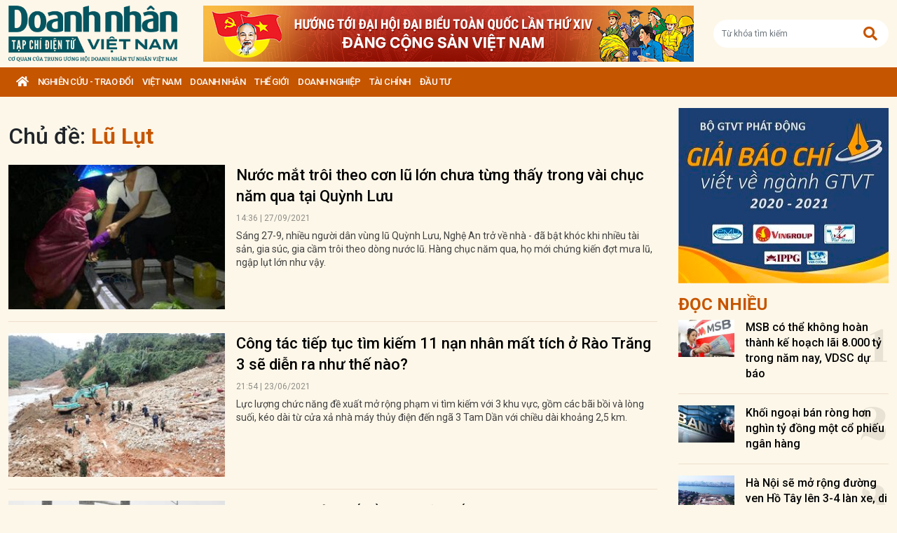

--- FILE ---
content_type: text/html; charset=utf-8
request_url: https://doanhnhanvn.vn/tag/lu-lut
body_size: 13941
content:
<!DOCTYPE html>
<html lang="vi">
<head>
    <title>Lũ Lụt | Doanh Nhân Việt Nam</title>
    <meta charset="utf-8" />
    <meta name="viewport" content="width=device-width, initial-scale=1, shrink-to-fit=no" />
    <meta http-equiv="REFRESH" content="1800" />
    <meta http-equiv="Content-Language" content="vi" />
    <meta name="Language" content="vi" />
<meta name="keywords" content="Lũ Lụt" id="metakeywords" /> 
	<meta name="news_keywords" content="Lũ Lụt" id="newskeywords" /> 
	<meta name="description" id="metaDes" /> 
	<meta name="Language" content="vi" /> 
	<meta name="distribution" content="Global" /> 
	<meta name="REVISIT-AFTER" content="1 DAYS" /> 
	<meta name="robots" content="index,follow" id="metaRobots" /> 
	<meta name="copyright" content="Copyright (c) by https://doanhnhanvn.vn/" /> 
	<meta name="RATING" content="GENERAL" /> 
	<meta name="GENERATOR" content="https://doanhnhanvn.vn/" /> 
	<meta name="author" content="DoanhNhanVn" /> 
	<meta property="og:type" content="Article" /> 
	<meta content="Lũ Lụt" /> 
	<meta property="og:title" content="Lũ Lụt" /> 
	<meta property="og:description" content="" /> 
	<meta property="og:image" content="https://doanhnhanvn.vn/images/logo_240103.png?v=0.1.2" /> 
	<meta property="og:width" content="600" /> 
	<meta property="og:height" content="315" /> 
	<meta property="og:url" content="/tag/lu-lut/" /> 
	<meta property="og:site_name" content="DOANH NHAN VIET NAM" /> 
	<meta property="article:author" content="DoanhNhanVn" /> 
	<link rel="canonical" href="/tag/lu-lut/" /> 
	    <link rel="shortcut icon" href="/favicon.ico" />
    <link href="https://fonts.googleapis.com/css2?family=Roboto:ital,wght@0,100;0,300;0,400;0,500;0,700;0,900;1,100;1,300;1,400;1,500;1,700;1,900&display=swap" rel="stylesheet" />
    <link rel="stylesheet" href="https://cdnjs.cloudflare.com/ajax/libs/bootstrap/5.0.2/css/bootstrap.min.css" integrity="sha512-usVBAd66/NpVNfBge19gws2j6JZinnca12rAe2l+d+QkLU9fiG02O1X8Q6hepIpr/EYKZvKx/I9WsnujJuOmBA==" crossorigin="anonymous" referrerpolicy="no-referrer" />
    <link rel="stylesheet" href="https://cdnjs.cloudflare.com/ajax/libs/font-awesome/5.15.4/css/all.min.css" integrity="sha512-1ycn6IcaQQ40/MKBW2W4Rhis/DbILU74C1vSrLJxCq57o941Ym01SwNsOMqvEBFlcgUa6xLiPY/NS5R+E6ztJQ==" crossorigin="anonymous" referrerpolicy="no-referrer" />
    
    <link rel="stylesheet" href="/dist/css/site.min.css?v=rvzdfvBaoICdSo0StRcMfg4WCSIl4ehuoWPRFfzDqHY" />    
    
    <!-- Global site tag (gtag.js) - Google Analytics -->
    <script async src="https://www.googletagmanager.com/gtag/js?id=G-W4CGGZF63S"></script>
    <script>
        window.dataLayer = window.dataLayer || [];
        function gtag() { dataLayer.push(arguments); }
        gtag('js', new Date());

        gtag('config', 'G-W4CGGZF63S');
    </script>
    <!-- ADS ASYNC -->
    <!-- Code Cắm header -->
        <script async src="https://static.amcdn.vn/tka/cdn.js" type="text/javascript"></script>    
        <script>
            var arfAsync = arfAsync || [];
        </script>
        <script id="arf-core-js" onerror="window.arferrorload=true;" src="//media1.admicro.vn/cms/Arf.min.js" async></script>
</head>

<body id="dnvn-tag-page" class="tag-page">
    <div id="fb-root"></div>
    <script>
        (function (d, s, id) {
            var js, fjs = d.getElementsByTagName(s)[0];
            if (d.getElementById(id)) return;
            js = d.createElement(s); js.id = id;
            js.src = "https://connect.facebook.net/en_US/sdk.js#xfbml=1&version=v3.0";
            fjs.parentNode.insertBefore(js, fjs);
        }(document, 'script', 'facebook-jssdk'));
    </script>
    <div class="wrapper" id="admwrapper">
        <header id="site-header" class="site-header">
            
<div class="site-header__content">
    <div class="container-xxl">
                <h1 class="logo" style="margin-left: 0px; margin-right: 10px;">
                    <a href="https://doanhnhanvn.vn/" title="Tạp chí điện tử Doanh nhân Việt Nam">
                        <img src="/images/logo_240103.png" alt="Doanh nhân Việt Nam" title="Doanh nhân Việt Nam" class="img-fluid" />
                    </a>
                </h1>
                <div class="logo">
                    <a href="https://doanhnhanvn.vn/event/huong-toi-dai-hoi-dai-bieu-toan-quoc-lan-thu-xiv-cua-dang" target="_blank" border="0">
                        <img class="w-100" src="https://static.doanhnhanvn.vn/ads/2025/11/202511140845_desktop.jpg" />
                    </a>                
                </div>
            <div class="search-wrap">
                <input type="text" class="form-control input-search-one" placeholder="Từ khóa tìm kiếm"> <a href="javascript:;"><i class="fas fa-search"></i></a>
            </div>
            <div class="m-btn">
                <a href="javascript:;" id="menuMobile"><i class="fas fa-bars"></i><i class="fas fa-times"></i></a>
                <a href="javascript:;" id="searchMobile"><i class="fas fa-search"></i></a>
            </div>
    </div>
</div>
<div class="site-header__nav">
    <ul class="nav">
        <li class="nav-item nav-search">
            <div class="input-wrap">
                <input type="text" class="form-control input-search-two" placeholder="Từ khóa tìm kiếm">
                <a href="javascript:;" class="fas fa-search" title="Tìm kiếm"></a>
            </div>
        </li>
        <li class="nav-item nav-home">
            <a class="nav-link" href="https://doanhnhanvn.vn/" title="Trang chủ"><i class="fas fa-home"></i></a>
        </li>

        


        <li class="nav-item" data-zoneid="1128224616">
            <a class="nav-link" href="/nghien-cuu-trao-doi" title="Nghi&#xEA;n c&#x1EE9;u - Trao &#x111;&#x1ED5;i">Nghi&#xEA;n c&#x1EE9;u - Trao &#x111;&#x1ED5;i</a>
                <ul class="nav-sub">
                        <li class="nav-item" data-zoneid="1128224617" data-parent="1128224616">
                            <a href="/nghien-cuu-trao-doi/nghien-cuu" class="nav-link" title="Nghi&#xEA;n c&#x1EE9;u">Nghiên cứu</a>
                        </li>
                        <li class="nav-item" data-zoneid="1128224618" data-parent="1128224616">
                            <a href="/nghien-cuu-trao-doi/du-bao" class="nav-link" title="D&#x1EF1; b&#xE1;o">Dự báo</a>
                        </li>
                        <li class="nav-item" data-zoneid="1128224619" data-parent="1128224616">
                            <a href="/nghien-cuu-trao-doi/goc-nhin" class="nav-link" title="G&#xF3;c nh&#xEC;n">Góc nhìn</a>
                        </li>
                </ul>
        </li>
        <li class="nav-item" data-zoneid="1124221926">
            <a class="nav-link" href="/viet-nam" title="Vi&#x1EC7;t Nam">Vi&#x1EC7;t Nam</a>
                <ul class="nav-sub">
                        <li class="nav-item" data-zoneid="1124222008" data-parent="1124221926">
                            <a href="/viet-nam/vi-mo" class="nav-link" title="V&#x129; m&#xF4;">Vĩ mô</a>
                        </li>
                        <li class="nav-item" data-zoneid="1124230135" data-parent="1124221926">
                            <a href="/viet-nam/dau-tu-phat-trien" class="nav-link" title="&#x110;&#x1EA7;u t&#x1B0; ph&#xE1;t tri&#x1EC3;n">Đầu tư phát triển</a>
                        </li>
                        <li class="nav-item" data-zoneid="1124230203" data-parent="1124221926">
                            <a href="/viet-nam/hoi-nhap" class="nav-link" title="H&#x1ED9;i nh&#x1EAD;p">Hội nhập</a>
                        </li>
                        <li class="nav-item" data-zoneid="1124225729" data-parent="1124221926">
                            <a href="/viet-nam/cai-cach-the-che" class="nav-link" title="C&#x1EA3;i c&#xE1;ch th&#x1EC3; ch&#x1EBF;">Cải cách thể chế</a>
                        </li>
                        <li class="nav-item" data-zoneid="1124230231" data-parent="1124221926">
                            <a href="/viet-nam/viet-nam-4-0" class="nav-link" title="Vi&#x1EC7;t Nam 4.0">Việt Nam 4.0</a>
                        </li>
                        <li class="nav-item" data-zoneid="1128224620" data-parent="1124221926">
                            <a href="/viet-nam/thi-truong" class="nav-link" title="Th&#x1ECB; tr&#x1B0;&#x1EDD;ng">Thị trường</a>
                        </li>
                </ul>
        </li>
        <li class="nav-item" data-zoneid="305">
            <a class="nav-link" href="/doanh-nhan" title="DOANH NH&#xC2;N">DOANH NH&#xC2;N</a>
                <ul class="nav-sub">
                        <li class="nav-item" data-zoneid="1128224621" data-parent="305">
                            <a href="/doanh-nhan/kinh-te-tu-nhan" class="nav-link" title="Kinh t&#x1EBF; t&#x1B0; nh&#xE2;n">Kinh tế tư nhân</a>
                        </li>
                        <li class="nav-item" data-zoneid="1124230412" data-parent="305">
                            <a href="/doanh-nhan/cong-dong-doanh-nhan" class="nav-link" title="C&#x1ED9;ng &#x111;&#x1ED3;ng doanh nh&#xE2;n">Cộng đồng doanh nhân</a>
                        </li>
                        <li class="nav-item" data-zoneid="1124231040" data-parent="305">
                            <a href="/doanh-nhan/nha-lanh-dao" class="nav-link" title="Nh&#xE0; l&#xE3;nh &#x111;&#x1EA1;o">Nhà lãnh đạo</a>
                        </li>
                        <li class="nav-item" data-zoneid="322" data-parent="305">
                            <a href="/doanh-nhan/kien-thuc-quan-tri" class="nav-link" title="Qu&#x1EA3;n tr&#x1ECB;">Quản trị</a>
                        </li>
                        <li class="nav-item" data-zoneid="1124231503" data-parent="305">
                            <a href="/doanh-nhan/khoi-nghiep" class="nav-link" title="Kh&#x1EDF;i nghi&#x1EC7;p">Khởi nghiệp</a>
                        </li>
                        <li class="nav-item" data-zoneid="1124231525" data-parent="305">
                            <a href="/doanh-nhan/dau-an-nam-chau" class="nav-link" title="D&#x1EA5;u &#x1EA5;n n&#x103;m ch&#xE2;u">Dấu ấn năm châu</a>
                        </li>
                </ul>
        </li>
        <li class="nav-item" data-zoneid="1124231652">
            <a class="nav-link" href="/the-gioi" title="Th&#x1EBF; gi&#x1EDB;i">Th&#x1EBF; gi&#x1EDB;i</a>
                <ul class="nav-sub">
                        <li class="nav-item" data-zoneid="1124231725" data-parent="1124231652">
                            <a href="/the-gioi/kinh-te-quoc-te" class="nav-link" title="Kinh t&#x1EBF; qu&#x1ED1;c t&#x1EBF;">Kinh tế quốc tế</a>
                        </li>
                        <li class="nav-item" data-zoneid="1124231943" data-parent="1124231652">
                            <a href="/the-gioi/doanh-nhan-toan-cau" class="nav-link" title="Doanh nh&#xE2;n to&#xE0;n c&#x1EA7;u">Doanh nhân toàn cầu</a>
                        </li>
                </ul>
        </li>
        <li class="nav-item" data-zoneid="306">
            <a class="nav-link" href="/doanh-nghiep" title="Doanh nghi&#x1EC7;p">Doanh nghi&#x1EC7;p</a>
                <ul class="nav-sub">
                        <li class="nav-item" data-zoneid="4" data-parent="306">
                            <a href="/doanh-nghiep/chuyen-dong" class="nav-link" title="Ho&#x1EA1;t &#x111;&#x1ED9;ng kinh doanh">Hoạt động kinh doanh</a>
                        </li>
                        <li class="nav-item" data-zoneid="325" data-parent="306">
                            <a href="/doanh-nghiep/m-a" class="nav-link" title="M&amp;A">M&A</a>
                        </li>
                        <li class="nav-item" data-zoneid="326" data-parent="306">
                            <a href="/doanh-nghiep/phat-trien-ben-vung" class="nav-link" title="CSR">CSR</a>
                        </li>
                        <li class="nav-item" data-zoneid="1124232210" data-parent="306">
                            <a href="/doanh-nghiep/tai-chinh-doanh-nghiep" class="nav-link" title="T&#xE0;i ch&#xED;nh doanh nghi&#x1EC7;p">Tài chính doanh nghiệp</a>
                        </li>
                </ul>
        </li>
        <li class="nav-item" data-zoneid="307">
            <a class="nav-link" href="/tai-chinh" title="T&#xE0;i ch&#xED;nh">T&#xE0;i ch&#xED;nh</a>
                <ul class="nav-sub">
                        <li class="nav-item" data-zoneid="327" data-parent="307">
                            <a href="/tai-chinh/dich-vu-tai-chinh" class="nav-link" title="D&#x1ECB;ch v&#x1EE5; t&#xE0;i ch&#xED;nh">Dịch vụ tài chính</a>
                        </li>
                        <li class="nav-item" data-zoneid="329" data-parent="307">
                            <a href="/tai-chinh/tien-te" class="nav-link" title="Ti&#x1EC1;n t&#x1EC7;">Tiền tệ</a>
                        </li>
                        <li class="nav-item" data-zoneid="342" data-parent="307">
                            <a href="/tai-chinh/ngan-hang" class="nav-link" title="Ng&#xE2;n h&#xE0;ng">Ngân hàng</a>
                        </li>
                </ul>
        </li>
        <li class="nav-item" data-zoneid="1124232834">
            <a class="nav-link" href="/dau-tu" title="&#x110;&#x1EA7;u t&#x1B0;">&#x110;&#x1EA7;u t&#x1B0;</a>
                <ul class="nav-sub">
                        <li class="nav-item" data-zoneid="308" data-parent="1124232834">
                            <a href="/dau-tu/chung-khoan" class="nav-link" title="Ch&#x1EE9;ng kho&#xE1;n">Chứng khoán</a>
                        </li>
                        <li class="nav-item" data-zoneid="350" data-parent="1124232834">
                            <a href="/dau-tu/bat-dong-san" class="nav-link" title="B&#x1EA5;t &#x111;&#x1ED9;ng s&#x1EA3;n">Bất động sản</a>
                        </li>
                        <li class="nav-item" data-zoneid="1128224622" data-parent="1124232834">
                            <a href="/dau-tu/dau-thau-dau-gia" class="nav-link" title="&#x110;&#x1EA5;u th&#x1EA7;u - &#x110;&#x1EA5;u gi&#xE1;">Đấu thầu - Đấu giá</a>
                        </li>
                </ul>
        </li>

    </ul>
</div>
        </header>

            <div class="qc header-banner">
                <!-- ads -->
                            <zone id="l13fds7b"></zone>
            <script>
                arfAsync.push("l13fds7b");
            </script>

            </div>

        <div class="site-content">
            


<div class="container-xxl">
    <div class="qc" id="bannerTop">
        <!--Kingsize top banner:Top xuyên trang-->
    </div>
    <div class="column-wrap">
        <div class="column-main">
            <div class="search d-md-flex align-items-center">
                <h1>
                    <span>Chủ đề: </span><strong class="text-primary">L&#x169; L&#x1EE5;t</strong>
                </h1>
            </div>
            <section class="zone">
                <div class="zone__content contentSearch">


            <article class="story story--left story--border story--secondary">
                <figure class="story__thumb">
                    <a href="https://doanhnhanvn.vn/nuoc-mat-troi-theo-con-lu-lon-chua-tung-thay-trong-vai-chuc-nam-qua-tai-quynh-luu.html" title="N&#x1B0;&#x1EDB;c m&#x1EAF;t tr&amp;#244;i theo c&#x1A1;n l&#x169; l&#x1EDB;n ch&#x1B0;a t&#x1EEB;ng th&#x1EA5;y trong v&amp;#224;i ch&#x1EE5;c n&#x103;m qua t&#x1EA1;i Qu&#x1EF3;nh L&#x1B0;u">
                        <img class="img-fluid lazy loaded" src="https://static.doanhnhanvn.vn/images/upload/2021/09/27/1632626645-f68801f509670eae74083ed4198ccc4a.jpg?width=350" alt="Nước mắt trôi theo cơn lũ lớn chưa từng thấy trong vài chục năm qua tại Quỳnh Lưu" title="N&#x1B0;&#x1EDB;c m&#x1EAF;t tr&amp;#244;i theo c&#x1A1;n l&#x169; l&#x1EDB;n ch&#x1B0;a t&#x1EEB;ng th&#x1EA5;y trong v&amp;#224;i ch&#x1EE5;c n&#x103;m qua t&#x1EA1;i Qu&#x1EF3;nh L&#x1B0;u" />
                    </a>
                </figure>
                <div class="story__header">
                    <h3 class="story__title">
                        <a href="https://doanhnhanvn.vn/nuoc-mat-troi-theo-con-lu-lon-chua-tung-thay-trong-vai-chuc-nam-qua-tai-quynh-luu.html" title="N&#x1B0;&#x1EDB;c m&#x1EAF;t tr&amp;#244;i theo c&#x1A1;n l&#x169; l&#x1EDB;n ch&#x1B0;a t&#x1EEB;ng th&#x1EA5;y trong v&amp;#224;i ch&#x1EE5;c n&#x103;m qua t&#x1EA1;i Qu&#x1EF3;nh L&#x1B0;u">
                            Nước mắt trôi theo cơn lũ lớn chưa từng thấy trong vài chục năm qua tại Quỳnh Lưu
                        </a>
                    </h3>
                    <div class="story__meta">
                        <time>14:36 | 27/09/2021</time>
                    </div>
                    <div class="story__summary">
                         S&#xE1;ng 27-9, nhi&#x1EC1;u ng&#x1B0;&#x1EDD;i d&#xE2;n v&#xF9;ng l&#x169; Qu&#x1EF3;nh L&#x1B0;u, Ngh&#x1EC7; An tr&#x1EDF; v&#x1EC1; nh&#xE0; - &#x111;&#xE3; b&#x1EAD;t kh&#xF3;c khi nhi&#x1EC1;u t&#xE0;i s&#x1EA3;n, gia s&#xFA;c, gia c&#x1EA7;m tr&#xF4;i theo d&#xF2;ng n&#x1B0;&#x1EDB;c l&#x169;. H&#xE0;ng ch&#x1EE5;c n&#x103;m qua, h&#x1ECD; m&#x1EDB;i ch&#x1EE9;ng ki&#x1EBF;n &#x111;&#x1EE3;t m&#x1B0;a l&#x169;, ng&#x1EAD;p l&#x1EE5;t l&#x1EDB;n nh&#x1B0; v&#x1EAD;y.
                    </div>
                </div>
            </article>
            <article class="story story--left story--border story--secondary">
                <figure class="story__thumb">
                    <a href="https://doanhnhanvn.vn/cong-tac-tiep-tuc-tim-kiem-11-nan-nhan-mat-tich-o-rao-trang-3-se-dien-ra-nhu-the-nao.html" title="C&amp;#244;ng t&amp;#225;c ti&#x1EBF;p t&#x1EE5;c t&amp;#236;m ki&#x1EBF;m 11 n&#x1EA1;n nh&amp;#226;n m&#x1EA5;t t&amp;#237;ch &#x1EDF; R&amp;#224;o Tr&#x103;ng 3 s&#x1EBD; di&#x1EC5;n ra nh&#x1B0; th&#x1EBF; n&amp;#224;o?">
                        <img class="img-fluid lazy loaded" src="https://static.doanhnhanvn.vn/images/upload/2021/07/28/tiep-tuc-tim-kiem-11-nan-nhan-mat-tich-o-rao-trang-3-23062021203337.jpg?width=350" alt="Công tác tiếp tục tìm kiếm 11 nạn nhân mất tích ở Rào Trăng 3 sẽ diễn ra như thế nào?" title="C&amp;#244;ng t&amp;#225;c ti&#x1EBF;p t&#x1EE5;c t&amp;#236;m ki&#x1EBF;m 11 n&#x1EA1;n nh&amp;#226;n m&#x1EA5;t t&amp;#237;ch &#x1EDF; R&amp;#224;o Tr&#x103;ng 3 s&#x1EBD; di&#x1EC5;n ra nh&#x1B0; th&#x1EBF; n&amp;#224;o?" />
                    </a>
                </figure>
                <div class="story__header">
                    <h3 class="story__title">
                        <a href="https://doanhnhanvn.vn/cong-tac-tiep-tuc-tim-kiem-11-nan-nhan-mat-tich-o-rao-trang-3-se-dien-ra-nhu-the-nao.html" title="C&amp;#244;ng t&amp;#225;c ti&#x1EBF;p t&#x1EE5;c t&amp;#236;m ki&#x1EBF;m 11 n&#x1EA1;n nh&amp;#226;n m&#x1EA5;t t&amp;#237;ch &#x1EDF; R&amp;#224;o Tr&#x103;ng 3 s&#x1EBD; di&#x1EC5;n ra nh&#x1B0; th&#x1EBF; n&amp;#224;o?">
                            Công tác tiếp tục tìm kiếm 11 nạn nhân mất tích ở Rào Trăng 3 sẽ diễn ra như thế nào?
                        </a>
                    </h3>
                    <div class="story__meta">
                        <time>21:54 | 23/06/2021</time>
                    </div>
                    <div class="story__summary">
                        L&#x1EF1;c l&#x1B0;&#x1EE3;ng ch&#x1EE9;c n&#x103;ng &#x111;&#x1EC1; xu&#x1EA5;t m&#x1EDF; r&#x1ED9;ng ph&#x1EA1;m vi t&#xEC;m ki&#x1EBF;m v&#x1EDB;i 3 khu v&#x1EF1;c, g&#x1ED3;m c&#xE1;c b&#xE3;i b&#x1ED3;i v&#xE0; l&#xF2;ng su&#x1ED1;i, k&#xE9;o d&#xE0;i t&#x1EEB; c&#x1EED;a x&#x1EA3; nh&#xE0; m&#xE1;y th&#x1EE7;y &#x111;i&#x1EC7;n &#x111;&#x1EBF;n ng&#xE3; 3 Tam D&#x1EA7;n v&#x1EDB;i chi&#x1EC1;u d&#xE0;i kho&#x1EA3;ng 2,5 km.
                    </div>
                </div>
            </article>
            <article class="story story--left story--border story--secondary">
                <figure class="story__thumb">
                    <a href="https://doanhnhanvn.vn/thong-tin-moi-nhat-ve-con-bao-so-2.html" title="Th&amp;#244;ng tin m&#x1EDB;i nh&#x1EA5;t v&#x1EC1; c&#x1A1;n b&amp;#227;o s&#x1ED1; 2">
                        <img class="img-fluid lazy loaded" src="https://static.doanhnhanvn.vn/images/upload/2021/07/28/unnamed-13062021135016.png?width=350" alt="Thông tin mới nhất về cơn bão số 2" title="Th&amp;#244;ng tin m&#x1EDB;i nh&#x1EA5;t v&#x1EC1; c&#x1A1;n b&amp;#227;o s&#x1ED1; 2" />
                    </a>
                </figure>
                <div class="story__header">
                    <h3 class="story__title">
                        <a href="https://doanhnhanvn.vn/thong-tin-moi-nhat-ve-con-bao-so-2.html" title="Th&amp;#244;ng tin m&#x1EDB;i nh&#x1EA5;t v&#x1EC1; c&#x1A1;n b&amp;#227;o s&#x1ED1; 2">
                            Thông tin mới nhất về cơn bão số 2
                        </a>
                    </h3>
                    <div class="story__meta">
                        <time>14:48 | 13/06/2021</time>
                    </div>
                    <div class="story__summary">
                        D&#x1EF1; b&#xE1;o trong 06 gi&#x1EDD; t&#x1EDB;i, b&#xE3;o di chuy&#x1EC3;n theo h&#x1B0;&#x1EDB;ng T&#xE2;y T&#xE2;y B&#x1EAF;c, m&#x1ED7;i gi&#x1EDD; &#x111;i &#x111;&#x1B0;&#x1EE3;c 15-20km v&#xE0; suy y&#x1EBF;u d&#x1EA7;n th&#xE0;nh &#xE1;p th&#x1EA5;p nhi&#x1EC7;t &#x111;&#x1EDB;i.
                    </div>
                </div>
            </article>
            <article class="story story--left story--border story--secondary">
                <figure class="story__thumb">
                    <a href="https://doanhnhanvn.vn/ap-thap-nhiet-doi-da-manh-len-thanh-bao-so-2-ha-noi-ra-cong-dien-khan.html" title="&amp;#193;p th&#x1EA5;p nhi&#x1EC7;t &#x111;&#x1EDB;i &#x111;&amp;#227; m&#x1EA1;nh l&amp;#234;n th&amp;#224;nh b&amp;#227;o s&#x1ED1; 2, H&amp;#224; N&#x1ED9;i ra c&amp;#244;ng &#x111;i&#x1EC7;n kh&#x1EA9;n">
                        <img class="img-fluid lazy loaded" src="https://static.doanhnhanvn.vn/images/upload/2021/07/28/ap-thap-nhiet-doi-manh-len-thanh-bao-so-hai-hn-ra-cong-dien-khan-12062021200258.jpg?width=350" alt="Áp thấp nhiệt đới đã mạnh lên thành bão số 2, Hà Nội ra công điện khẩn" title="&amp;#193;p th&#x1EA5;p nhi&#x1EC7;t &#x111;&#x1EDB;i &#x111;&amp;#227; m&#x1EA1;nh l&amp;#234;n th&amp;#224;nh b&amp;#227;o s&#x1ED1; 2, H&amp;#224; N&#x1ED9;i ra c&amp;#244;ng &#x111;i&#x1EC7;n kh&#x1EA9;n" />
                    </a>
                </figure>
                <div class="story__header">
                    <h3 class="story__title">
                        <a href="https://doanhnhanvn.vn/ap-thap-nhiet-doi-da-manh-len-thanh-bao-so-2-ha-noi-ra-cong-dien-khan.html" title="&amp;#193;p th&#x1EA5;p nhi&#x1EC7;t &#x111;&#x1EDB;i &#x111;&amp;#227; m&#x1EA1;nh l&amp;#234;n th&amp;#224;nh b&amp;#227;o s&#x1ED1; 2, H&amp;#224; N&#x1ED9;i ra c&amp;#244;ng &#x111;i&#x1EC7;n kh&#x1EA9;n">
                            Áp thấp nhiệt đới đã mạnh lên thành bão số 2, Hà Nội ra công điện khẩn
                        </a>
                    </h3>
                    <div class="story__meta">
                        <time>20:05 | 12/06/2021</time>
                    </div>
                    <div class="story__summary">
                        Chi&#x1EC1;u ng&#xE0;y 12/6, v&#xF9;ng &#xE1;p th&#x1EA5;p tr&#xEA;n khu v&#x1EF1;c &#x111;&#x1EA3;o H&#x1EA3;i Nam &#x111;&#xE3; m&#x1EA1;nh l&#xEA;n th&#xE0;nh b&#xE3;o. &#x110;&#xE2;y l&#xE0; c&#x1A1;n b&#xE3;o s&#x1ED1; 2 trong n&#x103;m 2021 v&#xE0; c&#xF3; t&#xEA;n qu&#x1ED1;c t&#x1EBF; Koguma
                    </div>
                </div>
            </article>
            <article class="story story--left story--border story--secondary">
                <figure class="story__thumb">
                    <a href="https://doanhnhanvn.vn/2-nguoi-thiet-mang-1-nguoi-mat-tich-trong-tran-lu-ong-kinh-hoang-tai-lao-cai.html" title="2 ng&#x1B0;&#x1EDD;i thi&#x1EC7;t m&#x1EA1;ng, 1 ng&#x1B0;&#x1EDD;i m&#x1EA5;t t&amp;#237;ch trong tr&#x1EAD;n l&#x169; &#x1ED1;ng kinh ho&amp;#224;ng t&#x1EA1;i L&amp;#224;o Cai">
                        <img class="img-fluid lazy loaded" src="https://static.doanhnhanvn.vn/images/upload/2021/07/28/lu-ong-09191104-17042021141659.jpg?width=350" alt="2 người thiệt mạng, 1 người mất tích trong trận lũ ống kinh hoàng tại Lào Cai" title="2 ng&#x1B0;&#x1EDD;i thi&#x1EC7;t m&#x1EA1;ng, 1 ng&#x1B0;&#x1EDD;i m&#x1EA5;t t&amp;#237;ch trong tr&#x1EAD;n l&#x169; &#x1ED1;ng kinh ho&amp;#224;ng t&#x1EA1;i L&amp;#224;o Cai" />
                    </a>
                </figure>
                <div class="story__header">
                    <h3 class="story__title">
                        <a href="https://doanhnhanvn.vn/2-nguoi-thiet-mang-1-nguoi-mat-tich-trong-tran-lu-ong-kinh-hoang-tai-lao-cai.html" title="2 ng&#x1B0;&#x1EDD;i thi&#x1EC7;t m&#x1EA1;ng, 1 ng&#x1B0;&#x1EDD;i m&#x1EA5;t t&amp;#237;ch trong tr&#x1EAD;n l&#x169; &#x1ED1;ng kinh ho&amp;#224;ng t&#x1EA1;i L&amp;#224;o Cai">
                            2 người thiệt mạng, 1 người mất tích trong trận lũ ống kinh hoàng tại Lào Cai
                        </a>
                    </h3>
                    <div class="story__meta">
                        <time>15:47 | 17/04/2021</time>
                    </div>
                    <div class="story__summary">
                        Kho&#x1EA3;ng 3 gi&#x1EDD; s&#xE1;ng ng&#xE0;y 17/4, m&#x1ED9;t tr&#x1EAD;n l&#x169; &#x1ED1;ng kinh ho&#xE0;ng &#x111;&#xE3; x&#x1EA3;y ra t&#x1EA1;i &#x111;&#x1ECB;a b&#xE0;n th&#xF4;n N&#x1EAD;m &#x110;i&#x1EC7;p, X&#xE3; Minh l&#x1B0;&#x1A1;ng, huy&#x1EC7;n V&#x103;n B&#x1EA3;n l&#xE0;m thi&#x1EC7;t h&#x1EA1;i v&#x1EC1; ng&#x1B0;&#x1EDD;i v&#xE0; t&#xE0;i s&#x1EA3;n.
                    </div>
                </div>
            </article>
            <article class="story story--left story--border story--secondary">
                <figure class="story__thumb">
                    <a href="https://doanhnhanvn.vn/so-nguoi-chet-trong-tham-hoa-vo-dap-thuy-dien-tai-an-do-da-tang-len-67-nguoi.html" title="S&#x1ED1; ng&#x1B0;&#x1EDD;i ch&#x1EBF;t trong th&#x1EA3;m ho&#x1EA1; v&#x1EE1; &#x111;&#x1EAD;p thu&#x1EF7; &#x111;i&#x1EC7;n t&#x1EA1;i &#x1EA4;n &#x110;&#x1ED9; &#x111;&amp;#227; t&#x103;ng l&amp;#234;n 67 ng&#x1B0;&#x1EDD;i">
                        <img class="img-fluid lazy loaded" src="https://static.doanhnhanvn.vn/images/upload/2021/07/28/so-nguoi-chet-trong-tham-hoa-vo-dap-thuy-dien-an-do-21022021143523.jpg?width=350" alt="Số người chết trong thảm hoạ vỡ đập thuỷ điện tại Ấn Độ đã tăng lên 67 người" title="S&#x1ED1; ng&#x1B0;&#x1EDD;i ch&#x1EBF;t trong th&#x1EA3;m ho&#x1EA1; v&#x1EE1; &#x111;&#x1EAD;p thu&#x1EF7; &#x111;i&#x1EC7;n t&#x1EA1;i &#x1EA4;n &#x110;&#x1ED9; &#x111;&amp;#227; t&#x103;ng l&amp;#234;n 67 ng&#x1B0;&#x1EDD;i" />
                    </a>
                </figure>
                <div class="story__header">
                    <h3 class="story__title">
                        <a href="https://doanhnhanvn.vn/so-nguoi-chet-trong-tham-hoa-vo-dap-thuy-dien-tai-an-do-da-tang-len-67-nguoi.html" title="S&#x1ED1; ng&#x1B0;&#x1EDD;i ch&#x1EBF;t trong th&#x1EA3;m ho&#x1EA1; v&#x1EE1; &#x111;&#x1EAD;p thu&#x1EF7; &#x111;i&#x1EC7;n t&#x1EA1;i &#x1EA4;n &#x110;&#x1ED9; &#x111;&amp;#227; t&#x103;ng l&amp;#234;n 67 ng&#x1B0;&#x1EDD;i">
                            Số người chết trong thảm hoạ vỡ đập thuỷ điện tại Ấn Độ đã tăng lên 67 người
                        </a>
                    </h3>
                    <div class="story__meta">
                        <time>14:55 | 21/02/2021</time>
                    </div>
                    <div class="story__summary">
                        C&#xE1;c nh&#xE0; ch&#x1EE9;c tr&#xE1;ch &#x1EDF; bang Uttarakhand, mi&#x1EC1;n b&#x1EAF;c &#x1EA4;n &#x110;&#x1ED9; ng&#xE0;y 21/2 cho bi&#x1EBF;t s&#x1ED1; ng&#x1B0;&#x1EDD;i ch&#x1EBF;t trong th&#x1EA3;m h&#x1ECD;a v&#x1EE1; &#x111;&#x1EAD;p th&#x1EE7;y &#x111;i&#x1EC7;n &#x111;&#xE3; t&#x103;ng l&#xEA;n 67 ng&#x1B0;&#x1EDD;i v&#xE0; c&#xF4;ng t&#xE1;c t&#xEC;m ki&#x1EBF;m ng&#x1B0;&#x1EDD;i m&#x1EA5;t t&#xED;ch &#x111;ang &#x111;&#x1B0;&#x1EE3;c ti&#x1EBF;n h&#xE0;nh.
                    </div>
                </div>
            </article>
            <article class="story story--left story--border story--secondary">
                <figure class="story__thumb">
                    <a href="https://doanhnhanvn.vn/gan-1000-hanh-khach-bi-mac-ket-tai-ga-nha-trang-do-mua-lu.html" title="G&#x1EA7;n 1000 h&amp;#224;nh kh&amp;#225;ch b&#x1ECB; m&#x1EAF;c k&#x1EB9;t t&#x1EA1;i ga Nha Trang do m&#x1B0;a l&#x169;">
                        <img class="img-fluid lazy loaded" src="https://static.doanhnhanvn.vn/images/upload/2021/07/28/hanh-khach-mac-ket-tai-ga-nha-trang-02122020094633.jpg?width=350" alt="Gần 1000 hành khách bị mắc kẹt tại ga Nha Trang do mưa lũ" title="G&#x1EA7;n 1000 h&amp;#224;nh kh&amp;#225;ch b&#x1ECB; m&#x1EAF;c k&#x1EB9;t t&#x1EA1;i ga Nha Trang do m&#x1B0;a l&#x169;" />
                    </a>
                </figure>
                <div class="story__header">
                    <h3 class="story__title">
                        <a href="https://doanhnhanvn.vn/gan-1000-hanh-khach-bi-mac-ket-tai-ga-nha-trang-do-mua-lu.html" title="G&#x1EA7;n 1000 h&amp;#224;nh kh&amp;#225;ch b&#x1ECB; m&#x1EAF;c k&#x1EB9;t t&#x1EA1;i ga Nha Trang do m&#x1B0;a l&#x169;">
                            Gần 1000 hành khách bị mắc kẹt tại ga Nha Trang do mưa lũ
                        </a>
                    </h3>
                    <div class="story__meta">
                        <time>14:28 | 02/12/2020</time>
                    </div>
                    <div class="story__summary">
                        M&#x1B0;a l&#x169; khi&#x1EBF;n nhi&#x1EC1;u &#x111;o&#x1EA1;n &#x111;&#x1B0;&#x1EDD;ng s&#x1EAF;t ng&#x1EAD;p s&#xE2;u, h&#xE0;ng ngh&#xEC;n h&#xE0;nh kh&#xE1;ch b&#x1ECB; m&#x1EAF;c k&#x1EB9;t t&#x1EA1;i ga Nha Trang v&#xE0; C&#xE2;y C&#x1EA7;y, ng&#xE0;y 1/12.
                    </div>
                </div>
            </article>
            <article class="story story--left story--border story--secondary">
                <figure class="story__thumb">
                    <a href="https://doanhnhanvn.vn/truong-dhsp-ha-noi-2-tham-va-tang-qua-tai-tinh-ha-tinh.html" title="Tr&#x1B0;&#x1EDD;ng &#x110;HSP H&amp;#224; N&#x1ED9;i 2 th&#x103;m v&amp;#224; t&#x1EB7;ng qu&amp;#224; t&#x1EA1;i t&#x1EC9;nh H&amp;#224; T&#x129;nh">
                        <img class="img-fluid lazy loaded" src="https://static.doanhnhanvn.vn/images/upload/2021/07/28/2v-30112020193301.jpg?width=350" alt="Trường ĐHSP Hà Nội 2 thăm và tặng quà tại tỉnh Hà Tĩnh" title="Tr&#x1B0;&#x1EDD;ng &#x110;HSP H&amp;#224; N&#x1ED9;i 2 th&#x103;m v&amp;#224; t&#x1EB7;ng qu&amp;#224; t&#x1EA1;i t&#x1EC9;nh H&amp;#224; T&#x129;nh" />
                    </a>
                </figure>
                <div class="story__header">
                    <h3 class="story__title">
                        <a href="https://doanhnhanvn.vn/truong-dhsp-ha-noi-2-tham-va-tang-qua-tai-tinh-ha-tinh.html" title="Tr&#x1B0;&#x1EDD;ng &#x110;HSP H&amp;#224; N&#x1ED9;i 2 th&#x103;m v&amp;#224; t&#x1EB7;ng qu&amp;#224; t&#x1EA1;i t&#x1EC9;nh H&amp;#224; T&#x129;nh">
                            Trường ĐHSP Hà Nội 2 thăm và tặng quà tại tỉnh Hà Tĩnh
                        </a>
                    </h3>
                    <div class="story__meta">
                        <time>19:49 | 30/11/2020</time>
                    </div>
                    <div class="story__summary">
                        Ph&#xE1;t huy truy&#x1EC1;n th&#x1ED1;ng &#x201C;t&#x1B0;&#x1A1;ng th&#xE2;n t&#x1B0;&#x1A1;ng &#xE1;i&#x201D; c&#x1EE7;a d&#xE2;n t&#x1ED9;c, ng&#xE0;y 28/11, Tr&#x1B0;&#x1EDD;ng &#x110;&#x1EA1;i h&#x1ECD;c S&#x1B0; ph&#x1EA1;m H&#xE0; N&#x1ED9;i 2 &#x111;&#xE3; &#x111;&#x1EBF;n th&#x103;m v&#xE0; t&#x1EB7;ng qu&#xE0; cho 3 tr&#x1B0;&#x1EDD;ng THCS tr&#xEA;n &#x111;&#x1ECB;a b&#xE0;n t&#x1EC9;nh H&#xE0; T&#x129;nh b&#x1ECB; thi&#x1EC7;t h&#x1EA1;i do &#x111;&#x1EE3;t b&#xE3;o l&#x169; l&#x1ECB;ch s&#x1EED; v&#x1EEB;a qua.
                    </div>
                </div>
            </article>
            <article class="story story--left story--border story--secondary">
                <figure class="story__thumb">
                    <a href="https://doanhnhanvn.vn/nuoc-lu-ve-qua-nhanh-trong-dem-khien-nguoi-dan-nha-trang-tro-tay-khong-kip.html" title="N&#x1B0;&#x1EDB;c l&#x169; v&#x1EC1; qu&amp;#225; nhanh trong &#x111;&amp;#234;m, khi&#x1EBF;n ng&#x1B0;&#x1EDD;i d&amp;#226;n Nha Trang tr&#x1EDF; tay kh&amp;#244;ng k&#x1ECB;p">
                        <img class="img-fluid lazy loaded" src="https://static.doanhnhanvn.vn/images/upload/2021/07/28/lu-lut-o-nha-trang-30112020085951.jpg?width=350" alt="Nước lũ về quá nhanh trong đêm, khiến người dân Nha Trang trở tay không kịp" title="N&#x1B0;&#x1EDB;c l&#x169; v&#x1EC1; qu&amp;#225; nhanh trong &#x111;&amp;#234;m, khi&#x1EBF;n ng&#x1B0;&#x1EDD;i d&amp;#226;n Nha Trang tr&#x1EDF; tay kh&amp;#244;ng k&#x1ECB;p" />
                    </a>
                </figure>
                <div class="story__header">
                    <h3 class="story__title">
                        <a href="https://doanhnhanvn.vn/nuoc-lu-ve-qua-nhanh-trong-dem-khien-nguoi-dan-nha-trang-tro-tay-khong-kip.html" title="N&#x1B0;&#x1EDB;c l&#x169; v&#x1EC1; qu&amp;#225; nhanh trong &#x111;&amp;#234;m, khi&#x1EBF;n ng&#x1B0;&#x1EDD;i d&amp;#226;n Nha Trang tr&#x1EDF; tay kh&amp;#244;ng k&#x1ECB;p">
                            Nước lũ về quá nhanh trong đêm, khiến người dân Nha Trang trở tay không kịp
                        </a>
                    </h3>
                    <div class="story__meta">
                        <time>09:27 | 30/11/2020</time>
                    </div>
                    <div class="story__summary">
                        N&#x1B0;&#x1EDB;c l&#x169; l&#xEA;n r&#x1EA5;t nhanh, c&#xF3; n&#x1A1;i ng&#x1EAD;p s&#xE2;u &#x111;&#x1EBF;n 1,5m, nh&#x1EA5;n ch&#xEC;m nhi&#x1EC1;u khu d&#xE2;n c&#x1B0; &#x1EDF; Nha Trang, t&#x1EC9;nh Kh&#xE1;nh H&#xF2;a l&#xE0;m nhi&#x1EC1;u ng&#x1B0;&#x1EDD;i kh&#xF4;ng tr&#x1EDF; tay kh&#xF4;ng k&#x1ECB;p.
                    </div>
                </div>
            </article>
            <article class="story story--left story--border story--secondary">
                <figure class="story__thumb">
                    <a href="https://doanhnhanvn.vn/no-luc-tim-kiem-du-khach-mat-tich-do-lu-cuon-troi-o-lam-dong.html" title="N&#x1ED7; l&#x1EF1;c t&amp;#236;m ki&#x1EBF;m du kh&amp;#225;ch m&#x1EA5;t t&amp;#237;ch do l&#x169; cu&#x1ED1;n tr&amp;#244;i &#x1EDF; L&amp;#226;m &#x110;&#x1ED3;ng">
                        <img class="img-fluid lazy loaded" src="https://static.doanhnhanvn.vn/images/upload/2021/07/28/tim-kiem-du-khach-mat-tich-do-lu-cuon-troi-o-lam-dong-29112020182424.jpg?width=350" alt="Nỗ lực tìm kiếm du khách mất tích do lũ cuốn trôi ở Lâm Đồng" title="N&#x1ED7; l&#x1EF1;c t&amp;#236;m ki&#x1EBF;m du kh&amp;#225;ch m&#x1EA5;t t&amp;#237;ch do l&#x169; cu&#x1ED1;n tr&amp;#244;i &#x1EDF; L&amp;#226;m &#x110;&#x1ED3;ng" />
                    </a>
                </figure>
                <div class="story__header">
                    <h3 class="story__title">
                        <a href="https://doanhnhanvn.vn/no-luc-tim-kiem-du-khach-mat-tich-do-lu-cuon-troi-o-lam-dong.html" title="N&#x1ED7; l&#x1EF1;c t&amp;#236;m ki&#x1EBF;m du kh&amp;#225;ch m&#x1EA5;t t&amp;#237;ch do l&#x169; cu&#x1ED1;n tr&amp;#244;i &#x1EDF; L&amp;#226;m &#x110;&#x1ED3;ng">
                            Nỗ lực tìm kiếm du khách mất tích do lũ cuốn trôi ở Lâm Đồng
                        </a>
                    </h3>
                    <div class="story__meta">
                        <time>19:22 | 29/11/2020</time>
                    </div>
                    <div class="story__summary">
                        Tr&#x1B0;a 29/11, nh&#xF3;m du kh&#xE1;ch du l&#x1ECB;ch t&#x1EA1;i huy&#x1EC7;n L&#x1EA1;c D&#x1B0;&#x1A1;ng, t&#x1EC9;nh L&#xE2;m &#x110;&#x1ED3;ng khi b&#x103;ng qua su&#x1ED1;i &#x111;&#xE3; b&#x1EA5;t ng&#x1EDD; b&#x1ECB; l&#x169; cu&#x1ED1;n tr&#xF4;i.
                    </div>
                </div>
            </article>
                            <div class="mt-4">
                                <nav class="pagination paginator justify-content-end">
                                    <a href="/tag/lu-lut" class="prev   disabled" title="Trước"></a><a class="active">1</a><a href="/tag/lu-lut/trang-2">2</a><a href="/tag/lu-lut/trang-3">3</a><a href="/tag/lu-lut/trang-4">4</a><a href="/tag/lu-lut/trang-5">5</a><a href="/tag/lu-lut/trang-2" class="next continue " title="Sau"></a>
                                </nav>
                            </div>
                </div>
            </section>
        </div>

        <div class="column-sidebar">
            <div class="qc">
                <a href="#">
                    <img src="/images/ads/300x250.jpg" alt="" class="img-fluid">
                </a>
            </div>

            
    <section class="zone">
        <h2 class="zone__title"><span>đọc nhiều</span></h2>
        <div class="zone__content">
                <article class="story story--rank story--left story--border">
                    <figure class="story__thumb">
                        <a href="https://doanhnhanvn.vn/msb-co-the-khong-hoan-thanh-ke-hoach-lai-8000-ty-trong-nam-nay-vdsc-du-bao.html" title="MSB c&amp;#243; th&#x1EC3; kh&amp;#244;ng ho&amp;#224;n th&amp;#224;nh k&#x1EBF; ho&#x1EA1;ch l&amp;#227;i 8.000 t&#x1EF7; trong n&#x103;m nay, VDSC d&#x1EF1; b&amp;#225;o">
                            <img class="img-fluid lazy loaded" src="https://static.doanhnhanvn.vn/1881912202208999/images/2026/01/26/msb-msb-329-7375-20260126153356206-avatar-15x10-20260126154607247.jpg?width=120" alt="MSB có thể không hoàn thành kế hoạch lãi 8.000 tỷ trong năm nay, VDSC dự báo" title="MSB c&amp;#243; th&#x1EC3; kh&amp;#244;ng ho&amp;#224;n th&amp;#224;nh k&#x1EBF; ho&#x1EA1;ch l&amp;#227;i 8.000 t&#x1EF7; trong n&#x103;m nay, VDSC d&#x1EF1; b&amp;#225;o" />
                        </a>
                    </figure>
                    <header class="story__header">
                        <h3 class="story__title">
                            <a href="https://doanhnhanvn.vn/msb-co-the-khong-hoan-thanh-ke-hoach-lai-8000-ty-trong-nam-nay-vdsc-du-bao.html" title="MSB c&amp;#243; th&#x1EC3; kh&amp;#244;ng ho&amp;#224;n th&amp;#224;nh k&#x1EBF; ho&#x1EA1;ch l&amp;#227;i 8.000 t&#x1EF7; trong n&#x103;m nay, VDSC d&#x1EF1; b&amp;#225;o">
                                MSB có thể không hoàn thành kế hoạch lãi 8.000 tỷ trong năm nay, VDSC dự báo
                            </a>
                        </h3>
                        <div class="story__order">1</div>
                    </header>
                </article>
                <article class="story story--rank story--left story--border">
                    <figure class="story__thumb">
                        <a href="https://doanhnhanvn.vn/khoi-ngoai-ban-rong-hon-nghin-ty-dong-mot-co-phieu-ngan-hang.html" title="Kh&#x1ED1;i ngo&#x1EA1;i b&amp;#225;n r&amp;#242;ng h&#x1A1;n ngh&amp;#236;n t&#x1EF7; &#x111;&#x1ED3;ng m&#x1ED9;t c&#x1ED5; phi&#x1EBF;u ng&amp;#226;n h&amp;#224;ng">
                            <img class="img-fluid lazy loaded" src="https://static.doanhnhanvn.vn/1881912202208999/images/2026/01/25/anh-chup-man-hinh-2026-01-25-luc-215846-20260125215900246-avatar-15x10-20260125215911919.png?width=120" alt="Khối ngoại bán ròng hơn nghìn tỷ đồng một cổ phiếu ngân hàng" title="Kh&#x1ED1;i ngo&#x1EA1;i b&amp;#225;n r&amp;#242;ng h&#x1A1;n ngh&amp;#236;n t&#x1EF7; &#x111;&#x1ED3;ng m&#x1ED9;t c&#x1ED5; phi&#x1EBF;u ng&amp;#226;n h&amp;#224;ng" />
                        </a>
                    </figure>
                    <header class="story__header">
                        <h3 class="story__title">
                            <a href="https://doanhnhanvn.vn/khoi-ngoai-ban-rong-hon-nghin-ty-dong-mot-co-phieu-ngan-hang.html" title="Kh&#x1ED1;i ngo&#x1EA1;i b&amp;#225;n r&amp;#242;ng h&#x1A1;n ngh&amp;#236;n t&#x1EF7; &#x111;&#x1ED3;ng m&#x1ED9;t c&#x1ED5; phi&#x1EBF;u ng&amp;#226;n h&amp;#224;ng">
                                Khối ngoại bán ròng hơn nghìn tỷ đồng một cổ phiếu ngân hàng
                            </a>
                        </h3>
                        <div class="story__order">2</div>
                    </header>
                </article>
                <article class="story story--rank story--left story--border">
                    <figure class="story__thumb">
                        <a href="https://doanhnhanvn.vn/ha-noi-se-mo-rong-duong-ven-ho-tay-len-3-4-lan-xe-di-doi-hon-860000-dan-noi-thanh.html" title="H&amp;#224; N&#x1ED9;i s&#x1EBD; m&#x1EDF; r&#x1ED9;ng &#x111;&#x1B0;&#x1EDD;ng ven H&#x1ED3; T&amp;#226;y l&amp;#234;n 3-4 l&amp;#224;n xe, di d&#x1EDD;i h&#x1A1;n 860.000 d&amp;#226;n n&#x1ED9;i th&amp;#224;nh">
                            <img class="img-fluid lazy loaded" src="https://static.doanhnhanvn.vn/1881912202208999/images/2026/01/27/2-20251203195437220-20260127114450653-avatar-fb-20260127114621819.jpg?width=120" alt="Hà Nội sẽ mở rộng đường ven Hồ Tây lên 3-4 làn xe, di dời hơn 860.000 dân nội thành" title="H&amp;#224; N&#x1ED9;i s&#x1EBD; m&#x1EDF; r&#x1ED9;ng &#x111;&#x1B0;&#x1EDD;ng ven H&#x1ED3; T&amp;#226;y l&amp;#234;n 3-4 l&amp;#224;n xe, di d&#x1EDD;i h&#x1A1;n 860.000 d&amp;#226;n n&#x1ED9;i th&amp;#224;nh" />
                        </a>
                    </figure>
                    <header class="story__header">
                        <h3 class="story__title">
                            <a href="https://doanhnhanvn.vn/ha-noi-se-mo-rong-duong-ven-ho-tay-len-3-4-lan-xe-di-doi-hon-860000-dan-noi-thanh.html" title="H&amp;#224; N&#x1ED9;i s&#x1EBD; m&#x1EDF; r&#x1ED9;ng &#x111;&#x1B0;&#x1EDD;ng ven H&#x1ED3; T&amp;#226;y l&amp;#234;n 3-4 l&amp;#224;n xe, di d&#x1EDD;i h&#x1A1;n 860.000 d&amp;#226;n n&#x1ED9;i th&amp;#224;nh">
                                Hà Nội sẽ mở rộng đường ven Hồ Tây lên 3-4 làn xe, di dời hơn 860.000 dân nội thành
                            </a>
                        </h3>
                        <div class="story__order">3</div>
                    </header>
                </article>
                <article class="story story--rank story--left story--border">
                    <figure class="story__thumb">
                        <a href="https://doanhnhanvn.vn/chuyen-gia-phan-tich-nguyen-nhan-khien-gia-bds-tang-cao-va-loi-khuyen-cho-nha-dau-tu.html" title="Chuy&amp;#234;n gia ph&amp;#226;n t&amp;#237;ch nguy&amp;#234;n nh&amp;#226;n khi&#x1EBF;n gi&amp;#225; B&#x110;S t&#x103;ng cao v&amp;#224; l&#x1EDD;i khuy&amp;#234;n cho nh&amp;#224; &#x111;&#x1EA7;u t&#x1B0;">
                            <img class="img-fluid lazy loaded" src="https://static.doanhnhanvn.vn/1881912202208999/images/2026/01/26/dn-bds-20230718080854768-20230718144251373-avatar-fb-20260126083001672.png?width=120" alt="Chuyên gia phân tích nguyên nhân khiến giá BĐS tăng cao và lời khuyên cho nhà đầu tư" title="Chuy&amp;#234;n gia ph&amp;#226;n t&amp;#237;ch nguy&amp;#234;n nh&amp;#226;n khi&#x1EBF;n gi&amp;#225; B&#x110;S t&#x103;ng cao v&amp;#224; l&#x1EDD;i khuy&amp;#234;n cho nh&amp;#224; &#x111;&#x1EA7;u t&#x1B0;" />
                        </a>
                    </figure>
                    <header class="story__header">
                        <h3 class="story__title">
                            <a href="https://doanhnhanvn.vn/chuyen-gia-phan-tich-nguyen-nhan-khien-gia-bds-tang-cao-va-loi-khuyen-cho-nha-dau-tu.html" title="Chuy&amp;#234;n gia ph&amp;#226;n t&amp;#237;ch nguy&amp;#234;n nh&amp;#226;n khi&#x1EBF;n gi&amp;#225; B&#x110;S t&#x103;ng cao v&amp;#224; l&#x1EDD;i khuy&amp;#234;n cho nh&amp;#224; &#x111;&#x1EA7;u t&#x1B0;">
                                Chuyên gia phân tích nguyên nhân khiến giá BĐS tăng cao và lời khuyên cho nhà đầu tư
                            </a>
                        </h3>
                        <div class="story__order">4</div>
                    </header>
                </article>
                <article class="story story--rank story--left story--border">
                    <figure class="story__thumb">
                        <a href="https://doanhnhanvn.vn/pvs-pvd-la-dong-luc-tang-truong-cua-nhom-thuong-nguon-dau-khi.html" title="PVS, PVD l&amp;#224; &#x111;&#x1ED9;ng l&#x1EF1;c t&#x103;ng tr&#x1B0;&#x1EDF;ng c&#x1EE7;a nh&amp;#243;m th&#x1B0;&#x1EE3;ng ngu&#x1ED3;n d&#x1EA7;u kh&amp;#237;">
                            <img class="img-fluid lazy loaded" src="https://static.doanhnhanvn.vn/1881912202208999/images/2026/01/25/anh-chup-man-hinh-2026-01-25-luc-220238-20260125220251629-avatar-15x10-20260125220657611.png?width=120" alt="PVS, PVD là động lực tăng trưởng của nhóm thượng nguồn dầu khí" title="PVS, PVD l&amp;#224; &#x111;&#x1ED9;ng l&#x1EF1;c t&#x103;ng tr&#x1B0;&#x1EDF;ng c&#x1EE7;a nh&amp;#243;m th&#x1B0;&#x1EE3;ng ngu&#x1ED3;n d&#x1EA7;u kh&amp;#237;" />
                        </a>
                    </figure>
                    <header class="story__header">
                        <h3 class="story__title">
                            <a href="https://doanhnhanvn.vn/pvs-pvd-la-dong-luc-tang-truong-cua-nhom-thuong-nguon-dau-khi.html" title="PVS, PVD l&amp;#224; &#x111;&#x1ED9;ng l&#x1EF1;c t&#x103;ng tr&#x1B0;&#x1EDF;ng c&#x1EE7;a nh&amp;#243;m th&#x1B0;&#x1EE3;ng ngu&#x1ED3;n d&#x1EA7;u kh&amp;#237;">
                                PVS, PVD là động lực tăng trưởng của nhóm thượng nguồn dầu khí
                            </a>
                        </h3>
                        <div class="story__order">5</div>
                    </header>
                </article>
        </div>
    </section>


            <div class="qc">
                <a href="#">
                    <img src="/images/ads/300x250.jpg" alt="" class="img-fluid">
                </a>
            </div>

            <div class="qc">
                <a href="#">
                    <img src="/images/ads/300x600.jpg" alt="" class="img-fluid">
                </a>
            </div>
        </div>
    </div>
</div>

<div class="qc" id="KingSizeBottom">
    <!--Kingsize Bottom banner:Kingsize bottom-->
</div>
        </div>

        <footer id="site-footer" class="site-footer">
            
<div class="container-xxl">
        <div class="qc footer-banner">
            <!-- ads Bottom-->
            <zone id="l13fk8kt"></zone>
            <script>
                arfAsync.push("l13fk8kt");
            </script>
        </div>
    <div class="site-footer__menu">
        <div class="row">

                    <div class="col-6 col-md-3" data-zoneid="1128224616">
                        <h2 class="category">
                            <a href="/nghien-cuu-trao-doi" title="Nghi&#xEA;n c&#x1EE9;u - Trao &#x111;&#x1ED5;i">Nghiên cứu - Trao đổi</a>
                        </h2>
                    </div>
                    <div class="col-6 col-md-3" data-zoneid="1124221926">
                        <h2 class="category">
                            <a href="/viet-nam" title="Vi&#x1EC7;t Nam">Việt Nam</a>
                        </h2>
                    </div>
                    <div class="col-6 col-md-3" data-zoneid="305">
                        <h2 class="category">
                            <a href="/doanh-nhan" title="DOANH NH&#xC2;N">DOANH NHÂN</a>
                        </h2>
                    </div>
                    <div class="col-6 col-md-3" data-zoneid="1124231652">
                        <h2 class="category">
                            <a href="/the-gioi" title="Th&#x1EBF; gi&#x1EDB;i">Thế giới</a>
                        </h2>
                    </div>
                    <div class="col-6 col-md-3" data-zoneid="306">
                        <h2 class="category">
                            <a href="/doanh-nghiep" title="Doanh nghi&#x1EC7;p">Doanh nghiệp</a>
                        </h2>
                    </div>
                    <div class="col-6 col-md-3" data-zoneid="307">
                        <h2 class="category">
                            <a href="/tai-chinh" title="T&#xE0;i ch&#xED;nh">Tài chính</a>
                        </h2>
                    </div>
                    <div class="col-6 col-md-3" data-zoneid="1124232834">
                        <h2 class="category">
                            <a href="/dau-tu" title="&#x110;&#x1EA7;u t&#x1B0;">Đầu tư</a>
                        </h2>
                    </div>
        </div>
    </div>
    <div class="logo">
        <a href="/" title="Doanh nhân Việt Nam">
            <img src="/images/logo_240103.png" alt="Doanh nhân Việt Nam" title="Doanh nhân Việt Nam" class="img-fluid" asp-append-version="true" />
        </a>
    </div>
    <div class="row site-footer-info">
            <div class="col-12 col-md-3">            
                <p class="text mt-2">Giấy phép hoạt động báo chí số 491/GP-BTTTT do Bộ Thông tin và Truyền thông cấp ngày 03/11/2020</p>
                <p class="text">© Bản quyền thuộc về Tạp chí Điện tử Doanh nhân Việt Nam</p>
                <p class="text">Cấm sao chép dưới mọi hình thức nếu không có sự chấp thuận bằng văn bản của Tạp chí.</p>            
            </div>
        <div class="col-12 col-md-3">
            <p class="text mt-2"><b>Hội đồng Biên tập</b></p>
            <p class="text">Chủ tịch: PGS.TS Nguyễn Trọng Điều</p>
            <p class="text">Phó Chủ tịch, Cố vấn BBT: Phạm Việt Dũng</p>
            <p class="text"><a href="javascript:;" title="Xem thêm…" class="tnvtt" rel="nofollow"><i>Xem thêm…</i></a></p>
            <div class="box_tnvtt">
                <div class="overlay"></div>
                <div class="ct_boxtnvtt">
                    <div class="btn-close">x</div>
                    <div class="content">
                        <div class="title"><b>Hội đồng Biên tập</b></div>
                        <p class="text">- PGS.TS Nguyễn Trọng Điều - Chủ tịch</p>
                        <p class="text">- Nhà báo Phạm Việt Dũng - Phó Chủ tịch thường trực</p>
                        <p class="text">- PGS.TS Vũ Đình Hòe - Ủy viên</p>
                        <p class="text">- PGS.TS Trần Đình Thiên - Ủy viên</p>
                        <p class="text">- TS Vũ Đình Ánh - Ủy viên</p>
                        <p class="text">- TS Cấn Văn Lực - Ủy viên</p>
                        <p class="text">- Nhà báo Lê Hồng Kỹ - Ủy viên, Thư ký Hội đồng</p>
                    </div>
                </div>
            </div>
        </div>        
        <div class="col-12 col-md-3">
            <p class="text mt-2">Phó Tổng Biên tập Phụ trách:<br /><strong>Trần Mạnh Hùng</strong></p>
            <p class="text">Phó Tổng Biên tập Phụ trách nội dung:<br /><strong>Lê Hồng Kỹ</strong></p>
        </div>
        <div class="col-12 col-md-3">
            <p class="text mt-2">
                <a href="javascript:;" title="Thông tin tòa soạn"><i class="fas fa-info-circle me-2 text-primary"></i><b>Thông tin tòa soạn</b></a>
            </p>
            <p class="text">
                <a href="tel:0865673088" title="Gọi số hotline"><i class="fas fa-phone me-2 text-primary"></i>086.567.3088</a>
            </p>
            <p class="text">
                <a href="mailto:toasoan@doanhnhanvn.vn" title="Email"><i class="fas fa-envelope me-2 text-primary"></i>toasoan@doanhnhanvn.vn</a>
            </p>
            <p class="text"><i class="fas fa-map-marker-alt me-2 text-primary"></i>Tầng 6, Toà nhà số 5, Khu tập thể 38A Trần Phú, Phường Ba Đình, TP. Hà Nội</p>
            <p class="text">
                <a href="tel:0865673066" title="Liên hệ quảng cáo"><i class="fas fa-ad me-2 text-primary"></i>Quảng cáo - Truyền thông: 086.567.3066</a>
            </p>            
        </div>
    </div>
</div>
<a href="javascript:void(0)" id="btnGoTop" class="btn btn-primary rounded-circle" title="Lên đầu trang">
    <i class="fas fa-angle-up"></i>
</a>
        </footer>
    </div>

    <div class="qc" id="adv_web_PopupBalloon">
        <zone id="l13fkkgd"></zone>
        <script>
            arfAsync.push("l13fkkgd");
        </script>
    </div>

    <script src="https://sp.zalo.me/plugins/sdk.js" defer></script>
    <script src="/lib/jquery/jquery.min.js"></script>
    <script src="/lib/jquery/jquery-migrate.min.js"></script>
    <script src="https://cdnjs.cloudflare.com/ajax/libs/twitter-bootstrap/5.0.2/js/bootstrap.min.js" integrity="sha512-a6ctI6w1kg3J4dSjknHj3aWLEbjitAXAjLDRUxo2wyYmDFRcz2RJuQr5M3Kt8O/TtUSp8n2rAyaXYy1sjoKmrQ==" crossorigin="anonymous" referrerpolicy="no-referrer"></script>
    <script src="/lib/jquery/jquery.lazy.min.js"></script>
    <script src="/lib/swiper/swiper.min.js"></script>

    <script>
        var DNVN = window.DNVN || {};
        DNVN.settings = {
            PageId: 'dnvn-home-page',
            ImageCdn: 'https://static.doanhnhanvn.vn/',
        };
    </script>
    
    <script src="/dist/js/site.min.js?v=NHS4zdy0Gav1WQtN2sJpMN0YnGr3A0H-s7fRrlPrpQU"></script>

    
    <script>DNVN.Tag();</script>


</body>
</html>